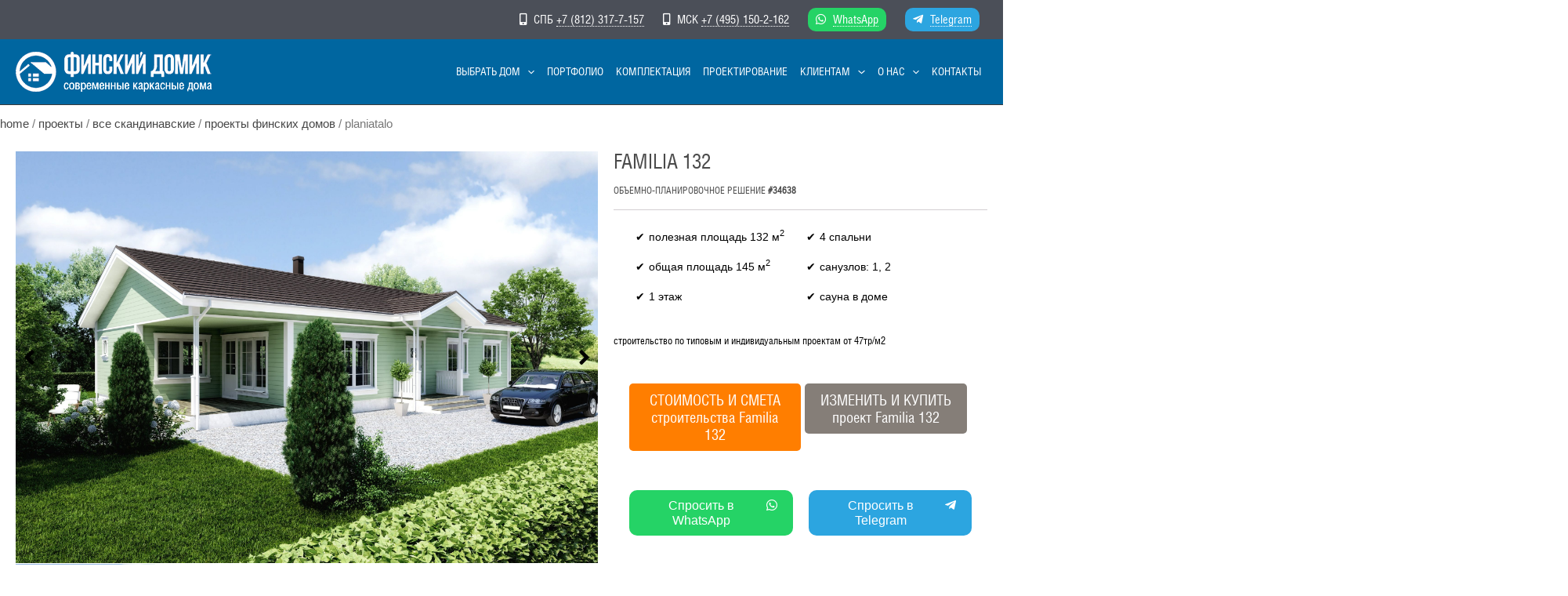

--- FILE ---
content_type: text/css
request_url: https://finskidomik.ru/wp-content/uploads/elementor/css/post-39942.css?ver=1766675243
body_size: 2872
content:
.elementor-39942 .elementor-element.elementor-element-3e293f1{--display:flex;--flex-direction:row;--container-widget-width:calc( ( 1 - var( --container-widget-flex-grow ) ) * 100% );--container-widget-height:100%;--container-widget-flex-grow:1;--container-widget-align-self:stretch;--align-items:stretch;--gap:10px 10px;--background-transition:0.3s;--margin-block-start:0px;--margin-block-end:0px;--margin-inline-start:0px;--margin-inline-end:0px;--padding-block-start:0px;--padding-block-end:0px;--padding-inline-start:0px;--padding-inline-end:0px;}.elementor-39942 .elementor-element.elementor-element-c69e297{--display:flex;--gap:0px 0px;--background-transition:0.3s;--padding-block-start:010px;--padding-block-end:0px;--padding-inline-start:0px;--padding-inline-end:0px;}.elementor-39942 .elementor-element.elementor-element-b883108 .woocommerce-breadcrumb > a{color:var( --e-global-color-bdcfbe4 );}.elementor-39942 .elementor-element.elementor-element-b883108 .woocommerce-breadcrumb{text-transform:lowercase;}.elementor-39942 .elementor-element.elementor-element-d028ad5{--display:flex;--flex-direction:row;--container-widget-width:calc( ( 1 - var( --container-widget-flex-grow ) ) * 100% );--container-widget-height:100%;--container-widget-flex-grow:1;--container-widget-align-self:stretch;--align-items:stretch;--gap:10px 10px;--background-transition:0.3s;}.elementor-39942 .elementor-element.elementor-element-d028ad5 .elementor-repeater-item-caa1d90.jet-parallax-section__layout .jet-parallax-section__image{background-size:auto;}.elementor-39942 .elementor-element.elementor-element-58ff626{--display:flex;--gap:0px 0px;--background-transition:0.3s;}.elementor-39942 .elementor-element.elementor-element-58ff626.e-con{--flex-grow:0;--flex-shrink:0;}.elementor-39942 .elementor-element.elementor-element-03b5771 .jet-woo-product-gallery-slider .jet-woo-product-gallery__image{text-align:center;}.elementor-39942 .elementor-element.elementor-element-03b5771 .jet-woo-product-gallery-slider .jet-swiper-nav{font-size:30px;}.elementor-39942 .elementor-element.elementor-element-03b5771 .jet-woo-product-gallery-slider .jet-swiper-nav.jet-swiper-button-prev{top:50%;bottom:auto;transform:translate(0,-50%);right:auto;}.elementor-39942 .elementor-element.elementor-element-03b5771 .jet-woo-product-gallery-slider .jet-swiper-nav.jet-swiper-button-next{top:50%;bottom:auto;transform:translate(0,-50%);left:auto;}.elementor-39942 .elementor-element.elementor-element-03b5771 .jet-woo-swiper-gallery-thumbs.swiper-container-horizontal{text-align:left;}.elementor-39942 .elementor-element.elementor-element-1c52add{--display:flex;--gap:0px 0px;--background-transition:0.3s;}.elementor-39942 .elementor-element.elementor-element-0f0629c .elementor-heading-title{font-family:"HeliosCondBold", Sans-serif;font-size:42px;font-weight:500;text-transform:uppercase;}.elementor-39942 .elementor-element.elementor-element-0f0629c > .elementor-widget-container{margin:0px 0px 0px 0px;padding:0px 0px 0px 0px;}.elementor-39942 .elementor-element.elementor-element-c23eb5a .elementor-heading-title{font-size:12px;}.woocommerce .elementor-39942 .elementor-element.elementor-element-5b66212 .woocommerce-tabs .woocommerce-Tabs-panel{font-size:0.9em;font-weight:400;}.woocommerce .elementor-39942 .elementor-element.elementor-element-5b66212 .woocommerce-tabs .woocommerce-Tabs-panel h2{font-size:0.9em;}.elementor-39942 .elementor-element.elementor-element-5b66212 > .elementor-widget-container{margin:10px 0px 0px 0px;}.elementor-39942 .elementor-element.elementor-element-6cabd8a{font-family:"HeliosCondRegular", Sans-serif;font-size:0.8em;}.elementor-39942 .elementor-element.elementor-element-0cd20b4{--display:flex;--flex-direction:row;--container-widget-width:calc( ( 1 - var( --container-widget-flex-grow ) ) * 100% );--container-widget-height:100%;--container-widget-flex-grow:1;--container-widget-align-self:stretch;--align-items:stretch;--gap:10px 10px;--background-transition:0.3s;--margin-block-start:0px;--margin-block-end:0px;--margin-inline-start:0px;--margin-inline-end:0px;--padding-block-start:20px;--padding-block-end:20px;--padding-inline-start:20px;--padding-inline-end:20px;}.elementor-39942 .elementor-element.elementor-element-923312d{--display:flex;--background-transition:0.3s;--padding-block-start:0px;--padding-block-end:10px;--padding-inline-start:0px;--padding-inline-end:0px;}.eael-lightbox-popup-window-eae826e{width:30%;max-width:30%;}.eael-lightbox-modal-window-eae826e{width:30%;max-width:30%;}.elementor-39942 .elementor-element.elementor-element-eae826e .eael-lightbox-wrapper{justify-content:center;}.mfp-bg.eael-lightbox-modal-popup-eae826e{background:rgba(0,0,0,.8);}.elementor-39942 .elementor-element.elementor-element-eae826e .eael-lightbox-btn > span{border-radius:5px;font-family:"HeliosCondRegular", Sans-serif;font-size:19px;color:#ffffff;background-color:#FF7E00;}.elementor-39942 .elementor-element.elementor-element-eae826e .eael-lightbox-btn > span i{font-size:16px;}.elementor-39942 .elementor-element.elementor-element-eae826e .eael-lightbox-btn > span svg{width:16px;height:16px;line-height:16px;}.elementor-39942 .elementor-element.elementor-element-eae826e .eael-lightbox-btn > span .eael-lightbox-button-svg-icon svg{fill:#ffffff;}.elementor-39942 .elementor-element.elementor-element-eae826e .eael-lightbox-btn > span:hover{color:#ffffff;background-color:#272727;}.elementor-39942 .elementor-element.elementor-element-eae826e .eael-lightbox-btn > span:hover .eael-lightbox-button-svg-icon svg{fill:#ffffff;}.eael-lightbox-popup-window-eae826e .mfp-close{font-size:200%;font-weight:bold;height:0px;color:#FFFFFF;}.eael-lightbox-modal-window-eae826e .mfp-close{font-size:200%;font-weight:bold;height:0px;color:#FFFFFF;}.eael-lightbox-popup-window-eae826e button.mfp-close{margin-top:5px;margin-left:0px;margin-right:10px;margin-bottom:0px;}.eael-lightbox-modal-window-eae826e button.mfp-close{margin-top:5px;margin-left:0px;margin-right:10px;margin-bottom:0px;}.elementor-39942 .elementor-element.elementor-element-a1fdaab{--display:flex;--background-transition:0.3s;--padding-block-start:0px;--padding-block-end:10px;--padding-inline-start:0px;--padding-inline-end:0px;}.eael-lightbox-popup-window-40cde6d{width:30%;max-width:30%;}.eael-lightbox-modal-window-40cde6d{width:30%;max-width:30%;}.elementor-39942 .elementor-element.elementor-element-40cde6d .eael-lightbox-wrapper{justify-content:center;}.mfp-bg.eael-lightbox-modal-popup-40cde6d{background:rgba(0,0,0,.8);}.elementor-39942 .elementor-element.elementor-element-40cde6d .eael-lightbox-btn > span{border-radius:5px;font-family:"HeliosCondRegular", Sans-serif;font-size:19px;color:#ffffff;background-color:#857E78;}.elementor-39942 .elementor-element.elementor-element-40cde6d .eael-lightbox-btn > span i{font-size:16px;}.elementor-39942 .elementor-element.elementor-element-40cde6d .eael-lightbox-btn > span svg{width:16px;height:16px;line-height:16px;}.elementor-39942 .elementor-element.elementor-element-40cde6d .eael-lightbox-btn > span .eael-lightbox-button-svg-icon svg{fill:#ffffff;}.elementor-39942 .elementor-element.elementor-element-40cde6d .eael-lightbox-btn > span:hover{color:#ffffff;background-color:#272727;}.elementor-39942 .elementor-element.elementor-element-40cde6d .eael-lightbox-btn > span:hover .eael-lightbox-button-svg-icon svg{fill:#ffffff;}.eael-lightbox-popup-window-40cde6d .mfp-close{font-size:28px;font-weight:bold;height:0px;color:#000000;}.eael-lightbox-modal-window-40cde6d .mfp-close{font-size:28px;font-weight:bold;height:0px;color:#000000;}.eael-lightbox-popup-window-40cde6d .mfp-close, .eael-lightbox-popup-window-40cde6d .mfp-close:hover{width:68px;}.eael-lightbox-modal-window-40cde6d .mfp-close, .eael-lightbox-modal-window-40cde6d .mfp-close:hover{width:68px;text-align:center;}.elementor-39942 .elementor-element.elementor-element-9c0772f{--display:flex;--flex-direction:row;--container-widget-width:calc( ( 1 - var( --container-widget-flex-grow ) ) * 100% );--container-widget-height:100%;--container-widget-flex-grow:1;--container-widget-align-self:stretch;--align-items:stretch;--gap:10px 10px;--background-transition:0.3s;}.elementor-39942 .elementor-element.elementor-element-279fabf{--display:flex;--justify-content:center;--gap:0px 0px;--background-transition:0.3s;}.elementor-39942 .elementor-element.elementor-element-a8862a4 .elementor-button .elementor-align-icon-right{margin-left:10px;}.elementor-39942 .elementor-element.elementor-element-a8862a4 .elementor-button .elementor-align-icon-left{margin-right:10px;}.elementor-39942 .elementor-element.elementor-element-a8862a4 .elementor-button{background-color:#25D366;border-radius:10px 10px 10px 10px;}.elementor-39942 .elementor-element.elementor-element-b110756{--display:flex;--justify-content:center;--gap:0px 0px;--background-transition:0.3s;}.elementor-39942 .elementor-element.elementor-element-2053b87 .elementor-button .elementor-align-icon-right{margin-left:10px;}.elementor-39942 .elementor-element.elementor-element-2053b87 .elementor-button .elementor-align-icon-left{margin-right:10px;}.elementor-39942 .elementor-element.elementor-element-2053b87 .elementor-button{background-color:#2CA5E0;border-radius:10px 10px 10px 10px;}.elementor-39942 .elementor-element.elementor-element-674c7df{--display:flex;--flex-direction:row;--container-widget-width:calc( ( 1 - var( --container-widget-flex-grow ) ) * 100% );--container-widget-height:100%;--container-widget-flex-grow:1;--container-widget-align-self:stretch;--align-items:stretch;--gap:10px 10px;--background-transition:0.3s;}.elementor-39942 .elementor-element.elementor-element-77d2975{--display:flex;--justify-content:center;--gap:0px 0px;--background-transition:0.3s;}.elementor-39942 .elementor-element.elementor-element-e379c3e .elementor-button{fill:var( --e-global-color-primary );color:var( --e-global-color-primary );background-color:var( --e-global-color-1966d08f );border-style:dashed;border-width:0px 0px 1px 0px;padding:0px 0px 0px 0px;}.elementor-39942 .elementor-element.elementor-element-e379c3e .elementor-button:hover, .elementor-39942 .elementor-element.elementor-element-e379c3e .elementor-button:focus{color:var( --e-global-color-5932415f );}.elementor-39942 .elementor-element.elementor-element-e379c3e .elementor-button:hover svg, .elementor-39942 .elementor-element.elementor-element-e379c3e .elementor-button:focus svg{fill:var( --e-global-color-5932415f );}.elementor-39942 .elementor-element.elementor-element-0c4a8ee{--display:flex;--justify-content:center;--gap:0px 0px;--background-transition:0.3s;}.elementor-39942 .elementor-element.elementor-element-672ed1e .elementor-button{fill:var( --e-global-color-primary );color:var( --e-global-color-primary );background-color:var( --e-global-color-1966d08f );border-style:dashed;border-width:0px 0px 1px 0px;padding:0px 0px 0px 0px;}.elementor-39942 .elementor-element.elementor-element-672ed1e .elementor-button:hover, .elementor-39942 .elementor-element.elementor-element-672ed1e .elementor-button:focus{color:var( --e-global-color-5932415f );}.elementor-39942 .elementor-element.elementor-element-672ed1e .elementor-button:hover svg, .elementor-39942 .elementor-element.elementor-element-672ed1e .elementor-button:focus svg{fill:var( --e-global-color-5932415f );}.elementor-39942 .elementor-element.elementor-element-bd90e68{--display:flex;--flex-direction:row;--container-widget-width:calc( ( 1 - var( --container-widget-flex-grow ) ) * 100% );--container-widget-height:100%;--container-widget-flex-grow:1;--container-widget-align-self:stretch;--align-items:stretch;--gap:10px 10px;--background-transition:0.3s;}.elementor-39942 .elementor-element.elementor-element-bd90e68 .elementor-repeater-item-60287d3.jet-parallax-section__layout .jet-parallax-section__image{background-size:auto;}.elementor-39942 .elementor-element.elementor-element-3c08f4c{--display:flex;--gap:0px 0px;--background-transition:0.3s;--margin-block-start:020px;--margin-block-end:0px;--margin-inline-start:0px;--margin-inline-end:0px;}.elementor-39942 .elementor-element.elementor-element-954d542{text-align:center;}.elementor-39942 .elementor-element.elementor-element-954d542 .elementor-heading-title{font-family:"HeliosCondBold", Sans-serif;font-size:34px;text-transform:uppercase;}.elementor-39942 .elementor-element.elementor-element-05a0195{text-align:center;}.elementor-39942 .elementor-element.elementor-element-92007fc{--display:flex;--flex-direction:row;--container-widget-width:calc( ( 1 - var( --container-widget-flex-grow ) ) * 100% );--container-widget-height:100%;--container-widget-flex-grow:1;--container-widget-align-self:stretch;--align-items:stretch;--gap:10px 10px;--background-transition:0.3s;}.elementor-39942 .elementor-element.elementor-element-92007fc .elementor-repeater-item-60287d3.jet-parallax-section__layout .jet-parallax-section__image{background-size:auto;}.elementor-39942 .elementor-element.elementor-element-76d3a6a{--display:flex;--gap:0px 0px;--background-transition:0.3s;}.elementor-39942 .elementor-element.elementor-element-995fe0f{--display:flex;--flex-direction:row;--container-widget-width:calc( ( 1 - var( --container-widget-flex-grow ) ) * 100% );--container-widget-height:100%;--container-widget-flex-grow:1;--container-widget-align-self:stretch;--align-items:stretch;--gap:10px 10px;--background-transition:0.3s;}.elementor-39942 .elementor-element.elementor-element-8a3dfec{--display:flex;--background-transition:0.3s;}.elementor-39942 .elementor-element.elementor-element-18f5841{--e-image-carousel-slides-to-show:1;}.elementor-39942 .elementor-element.elementor-element-18f5841 .elementor-swiper-button.elementor-swiper-button-prev, .elementor-39942 .elementor-element.elementor-element-18f5841 .elementor-swiper-button.elementor-swiper-button-next{font-size:20px;}.elementor-39942 .elementor-element.elementor-element-18f5841 .elementor-image-carousel-wrapper .elementor-image-carousel .swiper-slide-image{border-style:solid;border-color:var( --e-global-color-1966d08f );border-radius:10px 10px 10px 10px;}.elementor-39942 .elementor-element.elementor-element-a4cc706{--display:flex;--justify-content:center;--gap:0px 0px;--background-transition:0.3s;}.elementor-39942 .elementor-element.elementor-element-76f2a79 .elementor-button{background-color:var( --e-global-color-2860ae7 );border-style:solid;border-width:1px 1px 1px 1px;border-color:var( --e-global-color-1966d08f );}.elementor-39942 .elementor-element.elementor-element-8fe8477{--display:flex;--flex-direction:row;--container-widget-width:calc( ( 1 - var( --container-widget-flex-grow ) ) * 100% );--container-widget-height:100%;--container-widget-flex-grow:1;--container-widget-align-self:stretch;--align-items:stretch;--gap:10px 10px;--background-transition:0.3s;}.elementor-39942 .elementor-element.elementor-element-8fe8477 .elementor-repeater-item-60287d3.jet-parallax-section__layout .jet-parallax-section__image{background-size:auto;}.elementor-39942 .elementor-element.elementor-element-5cd4c5e{--display:flex;--gap:0px 0px;--background-transition:0.3s;--margin-block-start:020px;--margin-block-end:0px;--margin-inline-start:0px;--margin-inline-end:0px;}.elementor-39942 .elementor-element.elementor-element-4f96a73{text-align:center;}.elementor-39942 .elementor-element.elementor-element-4f96a73 .elementor-heading-title{font-family:"HeliosCondBold", Sans-serif;font-size:34px;text-transform:uppercase;}.elementor-39942 .elementor-element.elementor-element-df4ccf9{text-align:center;}.elementor-39942 .elementor-element.elementor-element-0fcbef3{--display:flex;--flex-direction:row;--container-widget-width:calc( ( 1 - var( --container-widget-flex-grow ) ) * 100% );--container-widget-height:100%;--container-widget-flex-grow:1;--container-widget-align-self:stretch;--align-items:stretch;--gap:10px 10px;--background-transition:0.3s;}.elementor-39942 .elementor-element.elementor-element-047327a{--display:flex;--background-transition:0.3s;}.elementor-39942 .elementor-element.elementor-element-99a69c1{--display:flex;--flex-direction:column;--container-widget-width:100%;--container-widget-height:initial;--container-widget-flex-grow:0;--container-widget-align-self:initial;--background-transition:0.3s;}.elementor-39942 .elementor-element.elementor-element-64a207a{text-align:center;}.elementor-39942 .elementor-element.elementor-element-64a207a .elementor-heading-title{font-family:"HeliosCondBold", Sans-serif;font-size:34px;text-transform:uppercase;}.elementor-39942 .elementor-element.elementor-element-50909b4{text-align:center;}.elementor-39942 .elementor-element.elementor-global-41141{--grid-template-columns:repeat(0, auto);--grid-column-gap:5px;--grid-row-gap:0px;}.elementor-39942 .elementor-element.elementor-global-41141 .elementor-widget-container{text-align:center;}.elementor-39942 .elementor-element.elementor-global-41144 .eael-contact-form-7 .wpcf7-not-valid-tip{display:block !important;}.elementor-39942 .elementor-element.elementor-global-41144 .eael-contact-form-7 .wpcf7-validation-errors{display:block !important;}.elementor-39942 .elementor-element.elementor-global-41144 .eael-contact-form-7 .wpcf7-form p:not(:last-of-type) .wpcf7-form-control-wrap{margin-bottom:0px;}@media(max-width:1024px){.eael-lightbox-popup-window-eae826e{width:100%;max-width:100%;}.eael-lightbox-modal-window-eae826e{width:100%;max-width:100%;}.eael-lightbox-popup-window-40cde6d{width:100%;max-width:100%;}.eael-lightbox-modal-window-40cde6d{width:100%;max-width:100%;}}@media(max-width:767px){.elementor-39942 .elementor-element.elementor-element-c69e297{--padding-block-start:10px;--padding-block-end:10px;--padding-inline-start:10px;--padding-inline-end:10px;}.elementor-39942 .elementor-element.elementor-element-b883108 .woocommerce-breadcrumb{font-size:0.8em;}.elementor-39942 .elementor-element.elementor-element-c23eb5a .elementor-heading-title{font-size:15px;}.woocommerce .elementor-39942 .elementor-element.elementor-element-5b66212 .woocommerce-tabs .woocommerce-Tabs-panel{font-size:0.8em;}.woocommerce .elementor-39942 .elementor-element.elementor-element-5b66212 .woocommerce-tabs .woocommerce-Tabs-panel h2{font-size:1.3em;}.eael-lightbox-popup-window-eae826e .mfp-close{font-size:27px;height:12px;}.eael-lightbox-modal-window-eae826e .mfp-close{font-size:27px;height:12px;}.eael-lightbox-popup-window-eae826e .mfp-close, .eael-lightbox-popup-window-eae826e .mfp-close:hover{width:47px;}.eael-lightbox-modal-window-eae826e .mfp-close, .eael-lightbox-modal-window-eae826e .mfp-close:hover{width:47px;text-align:center;}.eael-lightbox-popup-window-eae826e button.mfp-close{right:-0px;top:-0px;}.eael-lightbox-modal-window-eae826e button.mfp-close{right:-0px;top:-0px;}.eael-lightbox-popup-window-40cde6d .mfp-close{font-size:27px;height:12px;}.eael-lightbox-modal-window-40cde6d .mfp-close{font-size:27px;height:12px;}.eael-lightbox-popup-window-40cde6d .mfp-close, .eael-lightbox-popup-window-40cde6d .mfp-close:hover{width:47px;}.eael-lightbox-modal-window-40cde6d .mfp-close, .eael-lightbox-modal-window-40cde6d .mfp-close:hover{width:47px;text-align:center;}.eael-lightbox-popup-window-40cde6d button.mfp-close{right:-0px;top:-0px;}.eael-lightbox-modal-window-40cde6d button.mfp-close{right:-0px;top:-0px;}.elementor-39942 .elementor-element.elementor-element-279fabf{--gap:0px 0px;}.elementor-39942 .elementor-element.elementor-element-b110756{--gap:0px 0px;}.elementor-39942 .elementor-element.elementor-element-77d2975{--gap:0px 0px;}.elementor-39942 .elementor-element.elementor-element-0c4a8ee{--gap:0px 0px;}.elementor-39942 .elementor-element.elementor-element-92007fc{--justify-content:center;}.elementor-39942 .elementor-element.elementor-element-76d3a6a{--padding-block-start:0px;--padding-block-end:0px;--padding-inline-start:0px;--padding-inline-end:0px;}.elementor-39942 .elementor-element.elementor-element-995fe0f{--margin-block-start:0px;--margin-block-end:0px;--margin-inline-start:0px;--margin-inline-end:0px;--padding-block-start:0px;--padding-block-end:0px;--padding-inline-start:0px;--padding-inline-end:0px;}.elementor-39942 .elementor-element.elementor-element-8a3dfec{--margin-block-start:0px;--margin-block-end:0px;--margin-inline-start:0px;--margin-inline-end:0px;--padding-block-start:0px;--padding-block-end:0px;--padding-inline-start:0px;--padding-inline-end:0px;}.elementor-39942 .elementor-element.elementor-element-8a3dfec.e-con{--align-self:center;}.elementor-39942 .elementor-element.elementor-element-18f5841 .elementor-image-carousel-wrapper .elementor-image-carousel .swiper-slide-image{border-width:2px 2px 2px 2px;}.elementor-39942 .elementor-element.elementor-element-18f5841{width:100%;max-width:100%;}.elementor-39942 .elementor-element.elementor-element-18f5841.elementor-element{--align-self:center;}.elementor-39942 .elementor-element.elementor-element-0fcbef3{--flex-direction:column;--container-widget-width:100%;--container-widget-height:initial;--container-widget-flex-grow:0;--container-widget-align-self:initial;}.elementor-39942 .elementor-element.elementor-element-047327a{--flex-direction:column;--container-widget-width:100%;--container-widget-height:initial;--container-widget-flex-grow:0;--container-widget-align-self:initial;}}@media(min-width:768px){.elementor-39942 .elementor-element.elementor-element-58ff626{--width:60.581%;}.elementor-39942 .elementor-element.elementor-element-8a3dfec{--width:50.507%;}.elementor-39942 .elementor-element.elementor-element-a4cc706{--width:49.242%;}}